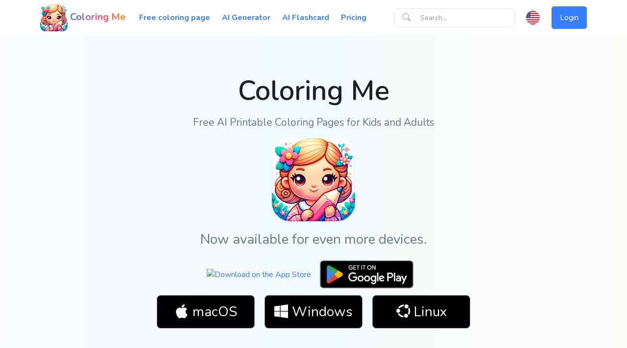

--- FILE ---
content_type: text/html; charset=utf-8
request_url: https://coloringme.net/app
body_size: 6165
content:
<!DOCTYPE html>
<html lang="en">
  <head>
    <title>Coloring Me Applications - Desktop and Mobile apps</title>
<meta name="description" content="Coloring Me .net now available on Desktop (Windows, Mac, Linux) and Mobile (iOS, Android). Download and install for free.">
<link rel="canonical" href="/app">
<meta name="robots" content="index, follow">
<link rel="alternate" href="/app" hreflang="x-default">
<link rel="alternate" href="/app" hreflang="en">
<link rel="alternate" href="/vi/app" hreflang="vi">
<link rel="image_src" href="https://coloringme.net/assets/cover-7f4b3a4c9c46c889cd67dc947c9d0837cb7e88b56410b7f3efae0c4b292de12a.jpg">
<meta property="og:title" content="Coloring Me Applications - Desktop and Mobile apps">
<meta property="og:description" content="Coloring Me .net now available on Desktop (Windows, Mac, Linux) and Mobile (iOS, Android). Download and install for free.">
<meta property="og:type" content="article">
<meta property="og:url" content="https://coloringme.net/app">
<meta property="og:image" content="https://coloringme.net/assets/cover-7f4b3a4c9c46c889cd67dc947c9d0837cb7e88b56410b7f3efae0c4b292de12a.jpg">
<meta name="apple-itunes-app" content="app-id=6473773843">
    <meta name="viewport" content="width=device-width,initial-scale=1">
    <meta name="csrf-param" content="authenticity_token" />
<meta name="csrf-token" content="5t8FmVFCgliLNe49wcA50t1rqrOiyUtKsM6pOj5MuV2ZrHoZsOAeUT-Z-PMVMHbiUpx1HaWtFy5b-YpOT3hW-w" />
    

    <link rel="preconnect" href="https://fonts.googleapis.com">
    <link rel="preconnect" href="https://fonts.gstatic.com" crossorigin>
    <link href="https://fonts.googleapis.com/css2?family=Nunito:ital,wght@0,200..1000;1,200..1000&display=swap" rel="stylesheet">

    <link rel="stylesheet" href="/assets/application-d49aaa9b753394be14049bb329eec381346b081276b2f2bc0a7754475496441d.css" data-turbo-track="reload" />
    <script type="importmap" data-turbo-track="reload">{
  "imports": {
    "@rails/request.js": "https://ga.jspm.io/npm:@rails/request.js@0.0.8/src/index.js",
    "application": "/assets/application-7716ecbee46dd800ba9b8f62a50a9140bfa5f6a0753d78f85d39b96c98db759a.js",
    "@hotwired/turbo-rails": "/assets/turbo.min-4cfe7c6aaeb9120821760aa53763dff54fbc561e500da6482fc43c54c7384929.js",
    "@hotwired/stimulus": "/assets/stimulus.min-dd364f16ec9504dfb72672295637a1c8838773b01c0b441bd41008124c407894.js",
    "@hotwired/stimulus-loading": "/assets/stimulus-loading-3576ce92b149ad5d6959438c6f291e2426c86df3b874c525b30faad51b0d96b3.js",
    "morphdom": "https://ga.jspm.io/npm:morphdom@2.7.0/dist/morphdom-esm.js",
    "bootstrap": "/assets/bootstrap.min-67c48d88a8e0be178058aacb338b084191ed6d65c8fef751c50248202cf1488a.js",
    "popper": "/assets/popper-25c6ab6a2fce01898eb417cf6b944e2b5e653026bbf7a0a9b989bae81acf7b54.js",
    "jquery": "https://ga.jspm.io/npm:jquery@3.6.0/dist/jquery.js",
    "custom": "/assets/custom-c117e549737bcccad2f5206c3212cd74de77c4d4a5e0e09c70c399cfb2e2ace8.js",
    "trix": "/assets/trix-1563ff9c10f74e143b3ded40a8458497eaf2f87a648a5cbbfebdb7dec3447a5e.js",
    "@rails/actiontext": "/assets/actiontext-28c61f5197c204db043317a8f8826a87ab31495b741f854d307ca36122deefce.js",
    "tom-select": "https://ga.jspm.io/npm:tom-select@2.2.2/dist/js/tom-select.complete.js",
    "dropzone": "https://ga.jspm.io/npm:dropzone@5.5.1/dist/dropzone.js",
    "swiper": "https://cdn.jsdelivr.net/npm/swiper@10/swiper-bundle.min.mjs",
    "controllers/application": "/assets/controllers/application-ccfb66e1dc561036b3442f10cbf0b0329ca995970aba9cf1738075ea07f08887.js",
    "controllers/ckeditor_controller": "/assets/controllers/ckeditor_controller-aa93a17fe5d2fc3d8b1995edc062c56a0afa08f79cd21b5dfb1118246d04e6f7.js",
    "controllers/coloring_controller": "/assets/controllers/coloring_controller-3b243e270264f917011191aa9598faf36b31cbc9b7d2455e066c9bc108d02c8c.js",
    "controllers/flashcard_controller": "/assets/controllers/flashcard_controller-3885e35d12e00aa9c3c2f1d73e0d5e48d4f4e61b36f7a41db58c06f349a7527e.js",
    "controllers/generate_controller": "/assets/controllers/generate_controller-47f380c2913c7efab4c7a38a06535c771c5ec5372dddebce2724daebd01d3425.js",
    "controllers/hello_controller": "/assets/controllers/hello_controller-549135e8e7c683a538c3d6d517339ba470fcfb79d62f738a0a089ba41851a554.js",
    "controllers": "/assets/controllers/index-2db729dddcc5b979110e98de4b6720f83f91a123172e87281d5a58410fc43806.js",
    "controllers/modal_controller": "/assets/controllers/modal_controller-d305426e531e3135e5370a6f555c10bb9ca394a32f472d40aba20496e1c88db6.js",
    "controllers/offcanvas_controller": "/assets/controllers/offcanvas_controller-c7fef081bb1d68c1d7a8b10dcc480c27ab8af2834e93d6c6f778516b4542ccbf.js",
    "controllers/pricing_controller": "/assets/controllers/pricing_controller-b74c4474f37dee4274f99252164cc664e631cfbba5ddbad4b37221f439222f47.js",
    "controllers/print_controller": "/assets/controllers/print_controller-8d34342218d8480894210c6b35964afd611b762b4f37affe36322a4646d2420c.js",
    "controllers/prompts/swiper_controller": "/assets/controllers/prompts/swiper_controller-f6c8976103588fe001002788f0fe2d324c745b502196a7f8968430f3e1e57022.js",
    "controllers/removals_controller": "/assets/controllers/removals_controller-e875ee00d267c9207e2228486a5496d82c562d395f1c41e082e51f79a71f9b0f.js",
    "controllers/remove_wiris_controller": "/assets/controllers/remove_wiris_controller-9fb1dff69aeba13e3b9fd40ac72b0e680988935bfd69acf552adbeb7be07c548.js",
    "controllers/search_controller": "/assets/controllers/search_controller-6c48b55eb6a6bc4214cf50512c66b93e8f0cfec71350a301813de15f46e9fd86.js",
    "controllers/select_controller": "/assets/controllers/select_controller-ecb82a360eb6a24c5973913774a1d31f6f8dcd2515d4a40d01dfad287db5d6eb.js",
    "controllers/shared/clipboard_controller": "/assets/controllers/shared/clipboard_controller-8ddf126b35de77531b6b8554a3536ec685c20355f25efcf7feaf3699a0e9ef64.js",
    "controllers/shared/dropzone_controller": "/assets/controllers/shared/dropzone_controller-abf594bfd6b3391bd0dbfd7ffcd8ace88930209b661a3e59a6b6c7d1f641d225.js",
    "controllers/shared/infinite_scroll_controller": "/assets/controllers/shared/infinite_scroll_controller-56b82d64107532a26b2f95715d4870c7077d323cc2d0be8ed5fbc4bda54e22bb.js",
    "controllers/sidebar_controller": "/assets/controllers/sidebar_controller-4f0afe2184401cf58719e334a4cf4f4fb352f733de8e9eca62e48534d3f1e27e.js",
    "controllers/toast_controller": "/assets/controllers/toast_controller-70aa0b356221a3116b43400dfa3acf06349674c2c7a308640f7237f22ca539f0.js",
    "controllers/trix_controller": "/assets/controllers/trix_controller-1af7b0f3ccd37a8c078c610c72900c67f08fd3a53024d3146c80001163d1e56e.js"
  }
}</script>
<link rel="modulepreload" href="/assets/application-7716ecbee46dd800ba9b8f62a50a9140bfa5f6a0753d78f85d39b96c98db759a.js">
<link rel="modulepreload" href="/assets/turbo.min-4cfe7c6aaeb9120821760aa53763dff54fbc561e500da6482fc43c54c7384929.js">
<link rel="modulepreload" href="/assets/stimulus.min-dd364f16ec9504dfb72672295637a1c8838773b01c0b441bd41008124c407894.js">
<link rel="modulepreload" href="/assets/stimulus-loading-3576ce92b149ad5d6959438c6f291e2426c86df3b874c525b30faad51b0d96b3.js">
<link rel="modulepreload" href="https://ga.jspm.io/npm:morphdom@2.7.0/dist/morphdom-esm.js">
<link rel="modulepreload" href="/assets/bootstrap.min-67c48d88a8e0be178058aacb338b084191ed6d65c8fef751c50248202cf1488a.js">
<link rel="modulepreload" href="/assets/popper-25c6ab6a2fce01898eb417cf6b944e2b5e653026bbf7a0a9b989bae81acf7b54.js">
<script src="/assets/es-module-shims.min-4ca9b3dd5e434131e3bb4b0c1d7dff3bfd4035672a5086deec6f73979a49be73.js" async="async" data-turbo-track="reload"></script>
<script type="module">import "application"</script>

    <link rel="apple-touch-icon" sizes="180x180" href="/apple-touch-icon.png">
    <link rel="icon" type="image/png" sizes="32x32" href="/favicon-32x32.png">
    <link rel="icon" type="image/png" sizes="16x16" href="/favicon-16x16.png">
    <link rel="manifest" href="/site.webmanifest">

    
  </head>

  <body>
    <header id="header" class="navbar navbar-expand-lg navbar-end navbar-light bg-white">
  <div class="container">
    <nav class="navbar-nav-wrap">
      <!-- Default Logo -->
      <a class="navbar-brand fw-bold text-dark text-gradient-7" href="/" aria-label="Front">
        <img class="navbar-brand-logo" alt="Coloring Me" src="/assets/logo-dfacb24d031820588a672423d65ec877b20064bc60de1defbbe4882326d7c018.png" />
        Coloring Me
      </a>
      <!-- End Default Logo -->

      <!-- Toggler -->
      <button class="navbar-toggler" type="button" data-bs-toggle="collapse" data-bs-target="#navbarNavDropdown" aria-controls="navbarNavDropdown" aria-expanded="false" aria-label="Toggle navigation">
          <span class="navbar-toggler-default">
            <i class="bi-list"></i>
          </span>
        <span class="navbar-toggler-toggled">
            <i class="bi-x"></i>
          </span>
      </button>
      <!-- End Toggler -->

      <!-- Collapse -->
      <div class="collapse navbar-collapse justify-content-between align-items-center" id="navbarNavDropdown">
        <ul class="navbar-nav justify-content-start">
          <li class="nav-item me-0">
            <a class="nav-link active fw-bold" href="/coloring-pages">Free coloring page</a>
          </li>

          <li class="nav-item me-0">
            <a class="nav-link active fw-bold" href="/ai-generated-coloring-page">AI Generator</a>
          </li>

          <li class="nav-item me-0">
            <a class="nav-link active fw-bold" href="/flashcard">AI Flashcard</a>
          </li>

          <li class="nav-item me-0">
            <a class="nav-link active fw-bold" href="/#pricing">Pricing</a>
          </li>

        </ul>
        <ul class="navbar-nav">
          <li class="nav-item">
            <form class="input-group input-group-merge" id="coloring_image_search" action="/search" accept-charset="UTF-8" method="get">
              <div class="input-group-prepend input-group-text">
                <i class="bi-search"></i>
              </div>
              <input class="form-control form-control-sm" placeholder="Search..." type="search" name="q[search_name]" id="q_search_name" />
</form>          </li>

          <li class="nav-item ms-3 dropdown">
            <a class="avatar avatar-xs p-0" href="#" id="flagDropdown" role="button" data-bs-auto-close="outside" data-bs-display="static" data-bs-toggle="dropdown" aria-expanded="false">
              <img class="avatar-img rounded-circle" alt="flag" src="/assets/svg/flags/en-aa1853de476ce5b83f3b3402ce563b001d3bc041909beefc9769513c14556c68.svg" />
            </a>

            <ul class="dropdown-menu dropdown-animation dropdown-menu-end shadow pt-3" aria-labelledby="flagDropdown">
                <form class="button_to" method="post" action="/change-language?locale=en"><button class="dropdown-item d-flex align-items-center active" type="submit">
                  <img class="avatar avatar-xss avatar-circle me-2" alt="en" width="16" src="/assets/svg/flags/en-aa1853de476ce5b83f3b3402ce563b001d3bc041909beefc9769513c14556c68.svg" />
                  <span>English</span>
</button><input type="hidden" name="authenticity_token" value="PT9WUDO2qdg0vLHc356HO5K4sTyl9ks3DdFOymm040uiFuP1J_sdc_PZcxUCjfFCv_ZKN_O8fUF3Bct0vLJnOQ" autocomplete="off" /></form>                <form class="button_to" method="post" action="/change-language?locale=vi"><button class="dropdown-item d-flex align-items-center" type="submit">
                  <img class="avatar avatar-xss avatar-circle me-2" alt="vi" width="16" src="/assets/svg/flags/vi-7e72b3215a5fe50d8b6c1530688b0ec6227fa943c1258dfece8bc5157132db98.svg" />
                  <span>Vietnamese</span>
</button><input type="hidden" name="authenticity_token" value="yKG7I0LwyoILjt8OMq9Gq6COlqsMT-I1ArP4tu5DHJdXiA6GVr1-KczrHcfvvDDSjcBtoFoF1EN4Z30IO0WY5Q" autocomplete="off" /></form>            </ul>
          </li>

            <li class="nav-item ms-3">
              <a class="btn btn-primary" href="/dang-nhap">Login</a>
            </li>
        </ul>
      </div>
      <!-- End Collapse -->
    </nav>
  </div>
</header>

    <main id="content" role="main">
      

<div class="gradient-x-three-sm-primary mb-5">
  <div class="container content-space-2">
    <div class="text-center">
      <h1 class="display-4 mb-3">
        Coloring Me
      </h1>

      <p class="lead">Free AI Printable Coloring Pages for Kids and Adults</p>
    </div>

    <div class="text-center mb-3">
      <a href="https://apps.apple.com/us/app/ai-coloring-page/id6473773843?itscg=30200&amp;itsct=apps_box_appicon" target="_blank" rel="nofollow" style="width: 170px; height: 170px; border-radius: 22%; overflow: hidden; display: inline-block; vertical-align: middle;"><img src="https://is1-ssl.mzstatic.com/image/thumb/Purple126/v4/d3/9a/21/d39a21e7-e528-e4fe-553f-e78a2745d2a4/AppIcon-0-0-1x_U007emarketing-0-0-0-7-0-0-sRGB-0-0-0-GLES2_U002c0-512MB-85-220-0-0.png/540x540bb.jpg" alt="AI Coloring Page" style="width: 170px; height: 170px; border-radius: 22%; overflow: hidden; display: inline-block; vertical-align: middle;"></a>
    </div>

    <div class="text-center mb-2 fs-2">
      Now available for even more devices.
    </div>

    <div class="text-center">
      <a href="https://apps.apple.com/us/app/ai-coloring-page/id6473773843?itsct=apps_box_badge&amp;itscg=30200" target="_blank" rel="nofollow" style="overflow: hidden; border-radius: 13px; width: 180px; height: 60px;"><img src="https://tools.applemediaservices.com/api/badges/download-on-the-app-store/black/en-us?size=250x83&amp;releaseDate=1701993600" alt="Download on the App Store" style="border-radius: 13px; width: 180px; height: 60px;"></a>
      <a href='https://play.google.com/store/apps/details?id=com.viena.coloring_page&pcampaignid=pcampaignidMKT-Other-global-all-co-prtnr-py-PartBadge-Mar2515-1' target="_blank" rel="nofollow"><img alt='Get it on Google Play' src='https://play.google.com/intl/en_us/badges/static/images/badges/en_badge_web_generic.png' height="85"/></a>
    </div>

    <div class="text-center">
      <a class="btn btn-lg btn-secondary text-white fs-2 rounded mx-2 mb-3" style="background-color: black !important; min-width: 200px" href="/desktop-app/coloring-me.dmg"><i class="bi bi-apple"></i><span class="ms-2">macOS</span></a>
      <a class="btn btn-lg btn-secondary text-white fs-2 rounded mx-2 mb-3" style="background-color: black !important; min-width: 200px" href="/desktop-app/ColoringMeSetup.exe"><i class="bi bi-windows"></i><span class="ms-2">Windows</span></a>
      <a class="btn btn-lg btn-secondary text-white fs-2 rounded mx-2 mb-3" style="background-color: black !important; min-width: 200px" href="/desktop-app/coloring-me.deb"><i class="bi bi-ubuntu"></i><span class="ms-2">Linux</span></a>
    </div>

  </div>
</div>

<div class="container">
  <div class="mb-5">
    <h2>Coloring Me application for Windows</h2>
    <ul>
      <li>Official link: <a href="/desktop-app/ColoringMeSetup.exe">ColoringMeSetup.exe</a></li>
      <li>Github link: <a href="https://github.com/promptcombo/coloringme.net/releases">Latest version on Github</a></li>
    </ul>
    <h3>How to install windows app</h3>
    <ol>
      <li>Download exe file</li>
      <li>Run exe file and install application to Program Files</li>
      <li>Open app name: Coloring Me</li>
    </ol>
  </div>

  <div class="mb-5">
    <h2>Coloring Me application for macOS</h2>
    <ul>
      <li>Official link: <a href="">coloring-me.dmg</a></li>
      <li>Github link: <a href="https://github.com/promptcombo/coloringme.net/releases">Latest version on Github</a></li>
    </ul>
    <h3>How to install macOS app</h3>
    <ol>
      <li>Download dmg file and open it. </li>
      <li>Drag Coloring Me to Applications folder</li>
      <li>Open app name: Coloring Me</li>
    </ol>
  </div>

  <div class="mb-5">
    <h2>Coloring Me application for Linux</h2>
    <ul>
      <li>Official link: <a href="/desktop-app/coloring-me.deb">coloring-me.deb</a></li>
      <li>Github link: <a href="https://github.com/promptcombo/coloringme.net/releases">Latest version on Github</a></li>
    </ul>
    <h3>How to install linux app</h3>
    <ol>
      <li>Download deb file</li>
      <li>Run command: sudo dpkg -i coloring-me.deb</li>
      <li>Open app name: Coloring Me</li>
    </ol>
  </div>

  <div class="mb-5">
    <h2>Report bug</h2>
    <div>Please send message to <a href="https://www.facebook.com/promptcombo">Facebook</a></div>
    <div>Or create new ticket at <a href="https://github.com/promptcombo/coloringme.net/issues/new">Github</a></div>
  </div>

</div>
    </main>

    <footer>
  <div class="container pb-1 pb-lg-7">

    <div class="border-top my-7"></div>

    <div class="row mb-7">
      <div class="col-sm mb-3 mb-sm-0">
        <!-- Socials -->
        <ul class="list-inline list-separator mb-0">
          <li class="list-inline-item">
            <a class="text-body" href="/privacy-policy">Privacy Policy</a>
          </li>
          <li class="list-inline-item">
            <a class="text-body" href="/terms-of-service">Terms of Service</a>
          </li>
          <li class="list-inline-item">
            <a class="text-body" href="/contact">Contact Us</a>
          </li>
        </ul>
        <!-- End Socials -->
      </div>

      <div class="col-sm-auto">
        <!-- Socials -->
        <ul class="list-inline mb-0">
          <li class="list-inline-item">
            <a class="btn btn-soft-secondary btn-xs btn-icon" href="https://coloringme.net/feed"><i class="bi bi-rss-fill"></i></a>
          </li>

          <li class="list-inline-item">
            <a class="btn btn-soft-secondary btn-xs btn-icon" href="https://www.facebook.com/promptcombo" rel="nofollow">
              <i class="bi-facebook"></i>
            </a>
          </li>

          <li class="list-inline-item">
            <a class="btn btn-soft-secondary btn-xs btn-icon" href="https://www.google.com/search?q=coloringme.net">
              <i class="bi-google"></i>
            </a>
          </li>

          <li class="list-inline-item">
            <a class="btn btn-soft-secondary btn-xs btn-icon" href="https://twitter.com/PromptCombo" rel="nofollow">
              <i class="bi-twitter"></i>
            </a>
          </li>

          <li class="list-inline-item">
            <a class="btn btn-soft-secondary btn-xs btn-icon" href="https://github.com/promptcombo/coloringme.net">
              <i class="bi-github"></i>
            </a>
          </li>

          <li class="list-inline-item">
            <!-- Button Group -->
            <div class="btn-group">
              <button type="button" class="btn btn-soft-secondary btn-xs dropdown-toggle" id="footerSelectLanguage" data-bs-toggle="dropdown" aria-expanded="false" data-bs-dropdown-animation="">
                  <span class="d-flex align-items-center">
                    <img class="avatar avatar-xss avatar-circle me-2" src="/assets/svg/flags/en-aa1853de476ce5b83f3b3402ce563b001d3bc041909beefc9769513c14556c68.svg" alt="Image description" width="16">
                    <span>English</span>
                  </span>
              </button>

              <div class="dropdown-menu" aria-labelledby="footerSelectLanguage">
                  <form class="button_to" method="post" action="/change-language?locale=en"><button class="dropdown-item d-flex align-items-center active" type="submit">
                    <img class="avatar avatar-xss avatar-circle me-2" alt="en" width="16" src="/assets/svg/flags/en-aa1853de476ce5b83f3b3402ce563b001d3bc041909beefc9769513c14556c68.svg" />
                    <span>English</span>
</button><input type="hidden" name="authenticity_token" value="ZDfVsAd6Cor8AM_nSitfOaenJ22P4Fgn-URfroCEl2z7HmAVEze-ITtlDS6XOClAiuncZtmqblGDkNoQVYITHg" autocomplete="off" /></form>                  <form class="button_to" method="post" action="/change-language?locale=vi"><button class="dropdown-item d-flex align-items-center" type="submit">
                    <img class="avatar avatar-xss avatar-circle me-2" alt="vi" width="16" src="/assets/svg/flags/vi-7e72b3215a5fe50d8b6c1530688b0ec6227fa943c1258dfece8bc5157132db98.svg" />
                    <span>Vietnamese</span>
</button><input type="hidden" name="authenticity_token" value="qiwSFaQ65lpnpd5JiFJfDOaTXjnqpOwK7Ji_8FsnG241BaewsHdS8aDAHIBVQSl1y92lMrzu2nyWTDpOjiGfHA" autocomplete="off" /></form>              </div>
            </div>
            <!-- End Button Group -->
          </li>
        </ul>
        <!-- End Socials -->
      </div>
    </div>

    <!-- Copyright -->
    <div class="w-md-85 text-lg-center mx-lg-auto">
      <p class="text-muted small">&copy; 2026 ColoringMe.Net. All rights reserved.</p>
      <p class="text-muted small"></p>
    </div>
    <!-- End Copyright -->
  </div>
</footer>

    
      <!-- Google tag (gtag.js) -->
  <script async src="https://www.googletagmanager.com/gtag/js?id=G-CW1WTF3FVR"></script>
  <script>
      window.dataLayer = window.dataLayer || [];
      function gtag(){dataLayer.push(arguments);}
      gtag('js', new Date());

      gtag('config', 'G-ZDHK5GXT8F');
  </script>

  <script defer src="https://static.cloudflareinsights.com/beacon.min.js/vcd15cbe7772f49c399c6a5babf22c1241717689176015" integrity="sha512-ZpsOmlRQV6y907TI0dKBHq9Md29nnaEIPlkf84rnaERnq6zvWvPUqr2ft8M1aS28oN72PdrCzSjY4U6VaAw1EQ==" data-cf-beacon='{"version":"2024.11.0","token":"04b020ed420c4bb1bb39564a60ed96b5","r":1,"server_timing":{"name":{"cfCacheStatus":true,"cfEdge":true,"cfExtPri":true,"cfL4":true,"cfOrigin":true,"cfSpeedBrain":true},"location_startswith":null}}' crossorigin="anonymous"></script>
</body>
</html>


--- FILE ---
content_type: text/javascript; charset=utf-8
request_url: https://ga.jspm.io/npm:morphdom@2.7.0/dist/morphdom-esm.js
body_size: 2312
content:
var e=11;function morphAttrs(r,t){var a=t.attributes;var n;var o;var i;var d;var l;if(t.nodeType!==e&&r.nodeType!==e){for(var u=a.length-1;u>=0;u--){n=a[u];o=n.name;i=n.namespaceURI;d=n.value;if(i){o=n.localName||o;l=r.getAttributeNS(i,o);if(l!==d){"xmlns"===n.prefix&&(o=n.name);r.setAttributeNS(i,o,d)}}else{l=r.getAttribute(o);l!==d&&r.setAttribute(o,d)}}var f=r.attributes;for(var v=f.length-1;v>=0;v--){n=f[v];o=n.name;i=n.namespaceURI;if(i){o=n.localName||o;t.hasAttributeNS(i,o)||r.removeAttributeNS(i,o)}else t.hasAttribute(o)||r.removeAttribute(o)}}}var r;var t="http://www.w3.org/1999/xhtml";var a="undefined"===typeof document?void 0:document;var n=!!a&&"content"in a.createElement("template");var o=!!a&&a.createRange&&"createContextualFragment"in a.createRange();function createFragmentFromTemplate(e){var r=a.createElement("template");r.innerHTML=e;return r.content.childNodes[0]}function createFragmentFromRange(e){if(!r){r=a.createRange();r.selectNode(a.body)}var t=r.createContextualFragment(e);return t.childNodes[0]}function createFragmentFromWrap(e){var r=a.createElement("body");r.innerHTML=e;return r.childNodes[0]}
/**
 * This is about the same
 * var html = new DOMParser().parseFromString(str, 'text/html');
 * return html.body.firstChild;
 *
 * @method toElement
 * @param {String} str
 */function toElement(e){e=e.trim();return n?createFragmentFromTemplate(e):o?createFragmentFromRange(e):createFragmentFromWrap(e)}
/**
 * Returns true if two node's names are the same.
 *
 * NOTE: We don't bother checking `namespaceURI` because you will never find two HTML elements with the same
 *       nodeName and different namespace URIs.
 *
 * @param {Element} a
 * @param {Element} b The target element
 * @return {boolean}
 */function compareNodeNames(e,r){var t=e.nodeName;var a=r.nodeName;var n,o;if(t===a)return true;n=t.charCodeAt(0);o=a.charCodeAt(0);return n<=90&&o>=97?t===a.toUpperCase():o<=90&&n>=97&&a===t.toUpperCase()}
/**
 * Create an element, optionally with a known namespace URI.
 *
 * @param {string} name the element name, e.g. 'div' or 'svg'
 * @param {string} [namespaceURI] the element's namespace URI, i.e. the value of
 * its `xmlns` attribute or its inferred namespace.
 *
 * @return {Element}
 */function createElementNS(e,r){return r&&r!==t?a.createElementNS(r,e):a.createElement(e)}function moveChildren(e,r){var t=e.firstChild;while(t){var a=t.nextSibling;r.appendChild(t);t=a}return r}function syncBooleanAttrProp(e,r,t){if(e[t]!==r[t]){e[t]=r[t];e[t]?e.setAttribute(t,""):e.removeAttribute(t)}}var i={OPTION:function(e,r){var t=e.parentNode;if(t){var a=t.nodeName.toUpperCase();if("OPTGROUP"===a){t=t.parentNode;a=t&&t.nodeName.toUpperCase()}if("SELECT"===a&&!t.hasAttribute("multiple")){if(e.hasAttribute("selected")&&!r.selected){e.setAttribute("selected","selected");e.removeAttribute("selected")}t.selectedIndex=-1}}syncBooleanAttrProp(e,r,"selected")},INPUT:function(e,r){syncBooleanAttrProp(e,r,"checked");syncBooleanAttrProp(e,r,"disabled");e.value!==r.value&&(e.value=r.value);r.hasAttribute("value")||e.removeAttribute("value")},TEXTAREA:function(e,r){var t=r.value;e.value!==t&&(e.value=t);var a=e.firstChild;if(a){var n=a.nodeValue;if(n==t||!t&&n==e.placeholder)return;a.nodeValue=t}},SELECT:function(e,r){if(!r.hasAttribute("multiple")){var t=-1;var a=0;var n=e.firstChild;var o;var i;while(n){i=n.nodeName&&n.nodeName.toUpperCase();if("OPTGROUP"===i){o=n;n=o.firstChild}else{if("OPTION"===i){if(n.hasAttribute("selected")){t=a;break}a++}n=n.nextSibling;if(!n&&o){n=o.nextSibling;o=null}}}e.selectedIndex=t}}};var d=1;var l=11;var u=3;var f=8;function noop(){}function defaultGetNodeKey(e){if(e)return e.getAttribute&&e.getAttribute("id")||e.id}function morphdomFactory(e){return function morphdom(r,t,n){n||(n={});if("string"===typeof t)if("#document"===r.nodeName||"HTML"===r.nodeName||"BODY"===r.nodeName){var o=t;t=a.createElement("html");t.innerHTML=o}else t=toElement(t);else t.nodeType===l&&(t=t.firstElementChild);var v=n.getNodeKey||defaultGetNodeKey;var m=n.onBeforeNodeAdded||noop;var c=n.onNodeAdded||noop;var s=n.onBeforeElUpdated||noop;var p=n.onElUpdated||noop;var h=n.onBeforeNodeDiscarded||noop;var N=n.onNodeDiscarded||noop;var A=n.onBeforeElChildrenUpdated||noop;var C=n.skipFromChildren||noop;var b=n.addChild||function(e,r){return e.appendChild(r)};var g=true===n.childrenOnly;var T=Object.create(null);var E=[];function addKeyedRemoval(e){E.push(e)}function walkDiscardedChildNodes(e,r){if(e.nodeType===d){var t=e.firstChild;while(t){var a=void 0;if(r&&(a=v(t)))addKeyedRemoval(a);else{N(t);t.firstChild&&walkDiscardedChildNodes(t,r)}t=t.nextSibling}}}
/**
    * Removes a DOM node out of the original DOM
    *
    * @param  {Node} node The node to remove
    * @param  {Node} parentNode The nodes parent
    * @param  {Boolean} skipKeyedNodes If true then elements with keys will be skipped and not discarded.
    * @return {undefined}
    */function removeNode(e,r,t){if(false!==h(e)){r&&r.removeChild(e);N(e);walkDiscardedChildNodes(e,t)}}function indexTree(e){if(e.nodeType===d||e.nodeType===l){var r=e.firstChild;while(r){var t=v(r);t&&(T[t]=r);indexTree(r);r=r.nextSibling}}}indexTree(r);function handleNodeAdded(e){c(e);var r=e.firstChild;while(r){var t=r.nextSibling;var a=v(r);if(a){var n=T[a];if(n&&compareNodeNames(r,n)){r.parentNode.replaceChild(n,r);morphEl(n,r)}else handleNodeAdded(r)}else handleNodeAdded(r);r=t}}function cleanupFromEl(e,r,t){while(r){var a=r.nextSibling;(t=v(r))?addKeyedRemoval(t):removeNode(r,e,true);r=a}}function morphEl(r,t,a){var n=v(t);n&&delete T[n];if(!a){if(false===s(r,t))return;e(r,t);p(r);if(false===A(r,t))return}"TEXTAREA"!==r.nodeName?morphChildren(r,t):i.TEXTAREA(r,t)}function morphChildren(e,r){var t=C(e);var n=r.firstChild;var o=e.firstChild;var l;var c;var s;var p;var h;e:while(n){p=n.nextSibling;l=v(n);while(!t&&o){s=o.nextSibling;if(n.isSameNode&&n.isSameNode(o)){n=p;o=s;continue e}c=v(o);var N=o.nodeType;var A=void 0;if(N===n.nodeType)if(N===d){if(l){if(l!==c)if(h=T[l])if(s===h)A=false;else{e.insertBefore(h,o);c?addKeyedRemoval(c):removeNode(o,e,true);o=h}else A=false}else c&&(A=false);A=false!==A&&compareNodeNames(o,n);A&&morphEl(o,n)}else if(N===u||N==f){A=true;o.nodeValue!==n.nodeValue&&(o.nodeValue=n.nodeValue)}if(A){n=p;o=s;continue e}c?addKeyedRemoval(c):removeNode(o,e,true);o=s}if(l&&(h=T[l])&&compareNodeNames(h,n)){t||b(e,h);morphEl(h,n)}else{var g=m(n);if(false!==g){g&&(n=g);n.actualize&&(n=n.actualize(e.ownerDocument||a));b(e,n);handleNodeAdded(n)}}n=p;o=s}cleanupFromEl(e,o,c);var E=i[e.nodeName];E&&E(e,r)}var y=r;var S=y.nodeType;var x=t.nodeType;if(!g)if(S===d)if(x===d){if(!compareNodeNames(r,t)){N(r);y=moveChildren(r,createElementNS(t.nodeName,t.namespaceURI))}}else y=t;else if(S===u||S===f){if(x===S){y.nodeValue!==t.nodeValue&&(y.nodeValue=t.nodeValue);return y}y=t}if(y===t)N(r);else{if(t.isSameNode&&t.isSameNode(y))return;morphEl(y,t,g);if(E)for(var F=0,R=E.length;F<R;F++){var w=T[E[F]];w&&removeNode(w,w.parentNode,false)}}if(!g&&y!==r&&r.parentNode){y.actualize&&(y=y.actualize(r.ownerDocument||a));r.parentNode.replaceChild(y,r)}return y}}var v=morphdomFactory(morphAttrs);export{v as default};

//# sourceMappingURL=morphdom-esm.js.map

--- FILE ---
content_type: application/javascript
request_url: https://coloringme.net/assets/custom-c117e549737bcccad2f5206c3212cd74de77c4d4a5e0e09c70c399cfb2e2ace8.js
body_size: -259
content:
document.addEventListener("turbo:load",function(){
    add_ga();
})

function add_ga() {
    if (typeof gtag == "function") {
        gtag('config', 'G-ZDHK5GXT8F', {
            'page_path': window.location.pathname
        });
    }
};


--- FILE ---
content_type: text/javascript; charset=utf-8
request_url: https://ga.jspm.io/npm:morphdom@2.7.0/dist/morphdom-esm.js
body_size: 2313
content:
var e=11;function morphAttrs(r,t){var a=t.attributes;var n;var o;var i;var d;var l;if(t.nodeType!==e&&r.nodeType!==e){for(var u=a.length-1;u>=0;u--){n=a[u];o=n.name;i=n.namespaceURI;d=n.value;if(i){o=n.localName||o;l=r.getAttributeNS(i,o);if(l!==d){"xmlns"===n.prefix&&(o=n.name);r.setAttributeNS(i,o,d)}}else{l=r.getAttribute(o);l!==d&&r.setAttribute(o,d)}}var f=r.attributes;for(var v=f.length-1;v>=0;v--){n=f[v];o=n.name;i=n.namespaceURI;if(i){o=n.localName||o;t.hasAttributeNS(i,o)||r.removeAttributeNS(i,o)}else t.hasAttribute(o)||r.removeAttribute(o)}}}var r;var t="http://www.w3.org/1999/xhtml";var a="undefined"===typeof document?void 0:document;var n=!!a&&"content"in a.createElement("template");var o=!!a&&a.createRange&&"createContextualFragment"in a.createRange();function createFragmentFromTemplate(e){var r=a.createElement("template");r.innerHTML=e;return r.content.childNodes[0]}function createFragmentFromRange(e){if(!r){r=a.createRange();r.selectNode(a.body)}var t=r.createContextualFragment(e);return t.childNodes[0]}function createFragmentFromWrap(e){var r=a.createElement("body");r.innerHTML=e;return r.childNodes[0]}
/**
 * This is about the same
 * var html = new DOMParser().parseFromString(str, 'text/html');
 * return html.body.firstChild;
 *
 * @method toElement
 * @param {String} str
 */function toElement(e){e=e.trim();return n?createFragmentFromTemplate(e):o?createFragmentFromRange(e):createFragmentFromWrap(e)}
/**
 * Returns true if two node's names are the same.
 *
 * NOTE: We don't bother checking `namespaceURI` because you will never find two HTML elements with the same
 *       nodeName and different namespace URIs.
 *
 * @param {Element} a
 * @param {Element} b The target element
 * @return {boolean}
 */function compareNodeNames(e,r){var t=e.nodeName;var a=r.nodeName;var n,o;if(t===a)return true;n=t.charCodeAt(0);o=a.charCodeAt(0);return n<=90&&o>=97?t===a.toUpperCase():o<=90&&n>=97&&a===t.toUpperCase()}
/**
 * Create an element, optionally with a known namespace URI.
 *
 * @param {string} name the element name, e.g. 'div' or 'svg'
 * @param {string} [namespaceURI] the element's namespace URI, i.e. the value of
 * its `xmlns` attribute or its inferred namespace.
 *
 * @return {Element}
 */function createElementNS(e,r){return r&&r!==t?a.createElementNS(r,e):a.createElement(e)}function moveChildren(e,r){var t=e.firstChild;while(t){var a=t.nextSibling;r.appendChild(t);t=a}return r}function syncBooleanAttrProp(e,r,t){if(e[t]!==r[t]){e[t]=r[t];e[t]?e.setAttribute(t,""):e.removeAttribute(t)}}var i={OPTION:function(e,r){var t=e.parentNode;if(t){var a=t.nodeName.toUpperCase();if("OPTGROUP"===a){t=t.parentNode;a=t&&t.nodeName.toUpperCase()}if("SELECT"===a&&!t.hasAttribute("multiple")){if(e.hasAttribute("selected")&&!r.selected){e.setAttribute("selected","selected");e.removeAttribute("selected")}t.selectedIndex=-1}}syncBooleanAttrProp(e,r,"selected")},INPUT:function(e,r){syncBooleanAttrProp(e,r,"checked");syncBooleanAttrProp(e,r,"disabled");e.value!==r.value&&(e.value=r.value);r.hasAttribute("value")||e.removeAttribute("value")},TEXTAREA:function(e,r){var t=r.value;e.value!==t&&(e.value=t);var a=e.firstChild;if(a){var n=a.nodeValue;if(n==t||!t&&n==e.placeholder)return;a.nodeValue=t}},SELECT:function(e,r){if(!r.hasAttribute("multiple")){var t=-1;var a=0;var n=e.firstChild;var o;var i;while(n){i=n.nodeName&&n.nodeName.toUpperCase();if("OPTGROUP"===i){o=n;n=o.firstChild}else{if("OPTION"===i){if(n.hasAttribute("selected")){t=a;break}a++}n=n.nextSibling;if(!n&&o){n=o.nextSibling;o=null}}}e.selectedIndex=t}}};var d=1;var l=11;var u=3;var f=8;function noop(){}function defaultGetNodeKey(e){if(e)return e.getAttribute&&e.getAttribute("id")||e.id}function morphdomFactory(e){return function morphdom(r,t,n){n||(n={});if("string"===typeof t)if("#document"===r.nodeName||"HTML"===r.nodeName||"BODY"===r.nodeName){var o=t;t=a.createElement("html");t.innerHTML=o}else t=toElement(t);else t.nodeType===l&&(t=t.firstElementChild);var v=n.getNodeKey||defaultGetNodeKey;var m=n.onBeforeNodeAdded||noop;var c=n.onNodeAdded||noop;var s=n.onBeforeElUpdated||noop;var p=n.onElUpdated||noop;var h=n.onBeforeNodeDiscarded||noop;var N=n.onNodeDiscarded||noop;var A=n.onBeforeElChildrenUpdated||noop;var C=n.skipFromChildren||noop;var b=n.addChild||function(e,r){return e.appendChild(r)};var g=true===n.childrenOnly;var T=Object.create(null);var E=[];function addKeyedRemoval(e){E.push(e)}function walkDiscardedChildNodes(e,r){if(e.nodeType===d){var t=e.firstChild;while(t){var a=void 0;if(r&&(a=v(t)))addKeyedRemoval(a);else{N(t);t.firstChild&&walkDiscardedChildNodes(t,r)}t=t.nextSibling}}}
/**
    * Removes a DOM node out of the original DOM
    *
    * @param  {Node} node The node to remove
    * @param  {Node} parentNode The nodes parent
    * @param  {Boolean} skipKeyedNodes If true then elements with keys will be skipped and not discarded.
    * @return {undefined}
    */function removeNode(e,r,t){if(false!==h(e)){r&&r.removeChild(e);N(e);walkDiscardedChildNodes(e,t)}}function indexTree(e){if(e.nodeType===d||e.nodeType===l){var r=e.firstChild;while(r){var t=v(r);t&&(T[t]=r);indexTree(r);r=r.nextSibling}}}indexTree(r);function handleNodeAdded(e){c(e);var r=e.firstChild;while(r){var t=r.nextSibling;var a=v(r);if(a){var n=T[a];if(n&&compareNodeNames(r,n)){r.parentNode.replaceChild(n,r);morphEl(n,r)}else handleNodeAdded(r)}else handleNodeAdded(r);r=t}}function cleanupFromEl(e,r,t){while(r){var a=r.nextSibling;(t=v(r))?addKeyedRemoval(t):removeNode(r,e,true);r=a}}function morphEl(r,t,a){var n=v(t);n&&delete T[n];if(!a){if(false===s(r,t))return;e(r,t);p(r);if(false===A(r,t))return}"TEXTAREA"!==r.nodeName?morphChildren(r,t):i.TEXTAREA(r,t)}function morphChildren(e,r){var t=C(e);var n=r.firstChild;var o=e.firstChild;var l;var c;var s;var p;var h;e:while(n){p=n.nextSibling;l=v(n);while(!t&&o){s=o.nextSibling;if(n.isSameNode&&n.isSameNode(o)){n=p;o=s;continue e}c=v(o);var N=o.nodeType;var A=void 0;if(N===n.nodeType)if(N===d){if(l){if(l!==c)if(h=T[l])if(s===h)A=false;else{e.insertBefore(h,o);c?addKeyedRemoval(c):removeNode(o,e,true);o=h}else A=false}else c&&(A=false);A=false!==A&&compareNodeNames(o,n);A&&morphEl(o,n)}else if(N===u||N==f){A=true;o.nodeValue!==n.nodeValue&&(o.nodeValue=n.nodeValue)}if(A){n=p;o=s;continue e}c?addKeyedRemoval(c):removeNode(o,e,true);o=s}if(l&&(h=T[l])&&compareNodeNames(h,n)){t||b(e,h);morphEl(h,n)}else{var g=m(n);if(false!==g){g&&(n=g);n.actualize&&(n=n.actualize(e.ownerDocument||a));b(e,n);handleNodeAdded(n)}}n=p;o=s}cleanupFromEl(e,o,c);var E=i[e.nodeName];E&&E(e,r)}var y=r;var S=y.nodeType;var x=t.nodeType;if(!g)if(S===d)if(x===d){if(!compareNodeNames(r,t)){N(r);y=moveChildren(r,createElementNS(t.nodeName,t.namespaceURI))}}else y=t;else if(S===u||S===f){if(x===S){y.nodeValue!==t.nodeValue&&(y.nodeValue=t.nodeValue);return y}y=t}if(y===t)N(r);else{if(t.isSameNode&&t.isSameNode(y))return;morphEl(y,t,g);if(E)for(var F=0,R=E.length;F<R;F++){var w=T[E[F]];w&&removeNode(w,w.parentNode,false)}}if(!g&&y!==r&&r.parentNode){y.actualize&&(y=y.actualize(r.ownerDocument||a));r.parentNode.replaceChild(y,r)}return y}}var v=morphdomFactory(morphAttrs);export{v as default};

//# sourceMappingURL=morphdom-esm.js.map

--- FILE ---
content_type: application/javascript
request_url: https://coloringme.net/assets/controllers/application-ccfb66e1dc561036b3442f10cbf0b0329ca995970aba9cf1738075ea07f08887.js
body_size: -274
content:
import { Application } from "@hotwired/stimulus"

const application = Application.start()

// Configure Stimulus development experience
application.debug = false
window.Stimulus   = application

import jQuery from "jquery"
window.jQuery = jQuery
window.$ = jQuery

export { application };
